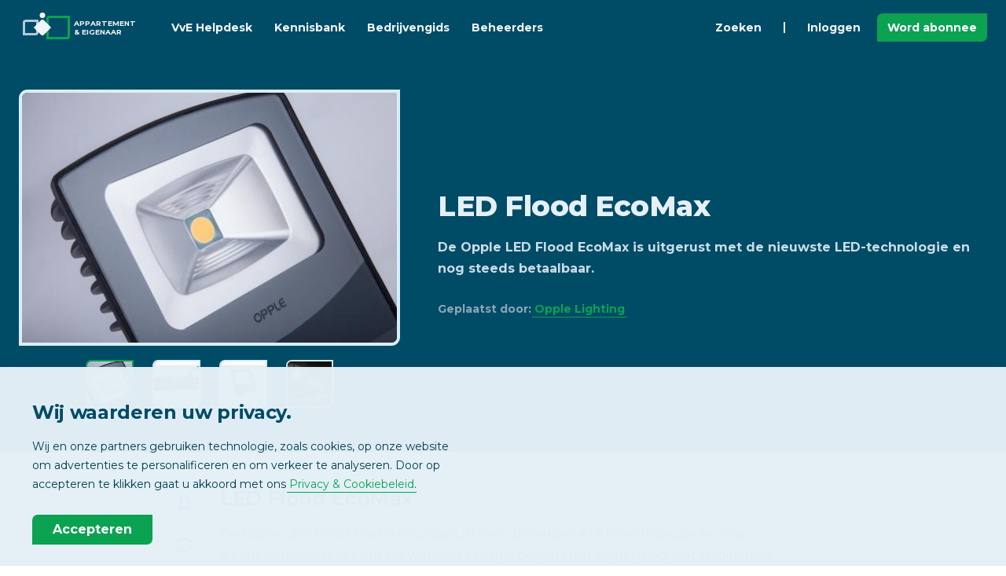

--- FILE ---
content_type: text/html; charset=UTF-8
request_url: https://www.appartementeneigenaar.nl/techniek/energie/led-flood-ecomax
body_size: 7606
content:
<!DOCTYPE html>
<html lang="nl-NL">

<head>
	<meta charset="utf-8">
	<title>LED Flood EcoMax - energie - techniek - Appartementeneigenaar.nl</title>
	<meta name="description" content="De Opple LED Flood EcoMax is uitgerust met de nieuwste LED-technologie en nog steeds betaalbaar.">
	<meta http-equiv="X-UA-Compatible" content="IE=edge">
	<meta name="viewport" content="width=device-width, initial-scale=1">
	<meta name="referrer" content="origin-when-cross-origin">
	<meta name="google-site-verification" content="QtnJLdWOuXMi4Ey1QZsxkAPI9eDFLlKWedw1ONBUmLY">
	<meta name="google-site-verification" content="EPGr9fgVwWkuQK79YVyCNYXQlIsow9SVvpczwNhsJgc" />
	<meta name="msvalidate.01" content="199296B1D73C9D1AB868C8DFF119ED08">
	<meta name="msapplication-TileColor" content="#e4f0f6">
	<meta name="theme-color" content="#004b66">
	
 	
	
	<link rel="apple-touch-icon" sizes="180x180" href="/apple-touch-icon.png">
	<link rel="icon" type="image/png" sizes="32x32" href="/favicon-32x32.png">
	<link rel="icon" type="image/png" sizes="16x16" href="/favicon-16x16.png">
	<link rel="manifest" href="/site.webmanifest">
	<link rel="mask-icon" href="/safari-pinned-tab.svg" color="#004b66">
	<link rel="preconnect" href="https://fonts.googleapis.com">
	<link rel="preconnect" href="https://fonts.gstatic.com" crossorigin>
	<link href="https://fonts.googleapis.com/css2?family=Montserrat:wght@400;700;800&display=swap" rel="stylesheet">
		<link rel="stylesheet" type="text/css" href="/css/aeStyle.min.css">
	<script src="https://code.jquery.com/jquery-3.6.0.min.js" integrity="sha256-/xUj+3OJU5yExlq6GSYGSHk7tPXikynS7ogEvDej/m4=" crossorigin="anonymous"></script>
	<!-- Google tag (gtag.js) -->
<script async src="https://www.googletagmanager.com/gtag/js?id=G-6YM6FC2P6E"></script>
<script>
  window.dataLayer = window.dataLayer || [];
  function gtag(){dataLayer.push(arguments);}
  gtag('js', new Date());

  gtag('config', 'G-6YM6FC2P6E');
</script>
	
	<script>
		// Google Tag Manager
		(function(w, d, s, l, i) {
			w[l] = w[l] || [];
			w[l].push({
				'gtm.start': new Date().getTime(),
				event: 'gtm.js'
			});
			var f = d.getElementsByTagName(s)[0],
				j = d.createElement(s),
				dl = l != 'dataLayer' ? '&l=' + l : '';
			j.async = true;
			j.src =
				'https://www.googletagmanager.com/gtm.js?id=' + i + dl;
			f.parentNode.insertBefore(j, f);
		})(window, document, 'script', 'dataLayer', 'GTM-TFQXDG2');
	</script>
</head>

<body class="aeBody">
	<noscript><iframe src="https://www.googletagmanager.com/ns.html?id=GTM-TFQXDG2" height="0" width="0" style="display:none;visibility:hidden"></iframe></noscript>
	<header id="js-aeHeader" class="aeHeader">
	<div class="aeHeader__container aeContainer">
		<a class="aeHeader__logo" href="/">
			<svg class="aeHeader__logoSvg" xmlns="http://www.w3.org/2000/svg" viewBox="0 0 70 70">
				<path d="M0,0H70V70H0Z" fill="none" />
				<path d="M62,23V46a.9.9,0,0,1-1,1H38V24a.9.9,0,0,1,1-1H62m3-3H39a4,4,0,0,0-4,4V50H61a4,4,0,0,0,4-4V20Z" fill="#0aa352" />
				<path d="M22,28V41a.9.9,0,0,1-1,1H8V29a.9.9,0,0,1,1-1H22m3-3H9a4,4,0,0,0-4,4V45H21a4,4,0,0,0,4-4V25Z" fill="#b2c9d7" />
				<path d="M27.9,25.9,19,35l8.9,9.1a2.9,2.9,0,0,0,4.2,0L41,35l-8.9-9.1A2.9,2.9,0,0,0,27.9,25.9Z" fill="#f0f6fa" />
				<circle cx="30" cy="19.5" r="3.5" fill="#f0f6fa" />
			</svg>
			<span class="aeHeader__logoTxt">APPARTEMENT<br />& EIGENAAR</span>
		</a>
		<nav id="js-headerMenu" class="aeHeader__nav">
			<ul class="aeHeader__navList">
				<li class="aeHeader__navListItem">
					<a class="aeHeader__navA" href="/vve-helpdesk">VvE Helpdesk</a>
				</li>
				<li class="aeHeader__navListItem">
					<a class="aeHeader__navA" href="/kennisbank">Kennisbank</a>
				</li>
				<li class="aeHeader__navListItem">
					<a class="aeHeader__navA" href="/bedrijvengids">Bedrijvengids</a>
				</li>
				<li class="aeHeader__navListItem">
					<a class="aeHeader__navA" href="/vve-beheerders">Beheerders</a>
				</li>
				<li class="aeHeader__navListItem aeHeader__navListItem--just">
					<a class="aeHeader__navA" href="/kennisbank?focus=search">Zoeken</a>
				</li>
				<li class="aeHeader__navListSeperator" role="seperator"></li>
									<li class="aeHeader__navListItem">
						<a class="aeHeader__navA aeHeader__navA--secondary" href="/inloggen">Inloggen</a>
					</li>
					<li class="aeHeader__navListItem aeHeader__navListItem--btn aeH-mr0">
						<a class="aeBtn aeBtn--small aeBtn--primary" href="/word-abonnee">Word abonnee</a>
					</li>
							</ul>
		</nav>
		
		<div class="aeHeader__btns">
			<ul class="aeHeader__navList">
								<li class="aeHeader__navListItem aeHeader__navListItem--btn aeH-noDesktop aeH-mr0">
					<button id="js-headerMenuBtn" class="aeHeader__menuBtn aeBtn aeBtn--square aeBtn--small aeBtn--secondary aeBtn--toggle">
						<svg xmlns="http://www.w3.org/2000/svg" class="aeSvgIcon aeBtn__icon aeBtn__icon--open" viewBox="0 0 24 24" aria-hidden="true" focusable="false">
							<title>Menu</title>
							<path stroke="none" d="M0 0h24v24H0z" />
							<line x1="4" y1="8" x2="20" y2="8" />
							<line x1="4" y1="16" x2="20" y2="16" />
						</svg>
						<svg xmlns="http://www.w3.org/2000/svg" class="aeSvgIcon aeBtn__icon aeBtn__icon--close" viewBox="0 0 24 24" aria-hidden="true" focusable="false">
							<title>Sluiten</title>
							<path stroke="none" d="M0 0h24v24H0z" />
							<line x1="18" y1="6" x2="6" y2="18" />
							<line x1="6" y1="6" x2="18" y2="18" />
						</svg>
					</button>
				</li>
			</ul>
		</div>
	</div>
</header><main>
	<article id="js-mainArticle" class="aeMainArticle aeSection" data-page="377005">
		<div class="aeMainArticle__header">
			<div class="aeContainer">
				<div class="aeRow aeRow--aiCenter">
					<div class="aeCol aeCol--5">
						<div id="js-articleSlideShow-display" class="aeMainArticle__imgBlock">
							<img id="js-articleSlideShow-displayImg" src="/images/979376609/140054491_ledflood-e_re250-30w-4000_04.jpg" alt="" aria-hidden="true" role="presentation" />
						</div>
													<div id="js-articleSlideShow-images" class="aeMainArticle__images aeH-mt1">
								<div class="aeRow aeRow--grid aeRow--jcCenter">
									<div class="aeCol aeCol--2 aeCol--2-small"><div class="aeMainArticle__imgBlock js-articleSlideShow-select is-active"><img class="aeMainArticle__img" src="/images/979376609/140054491_ledflood-e_re250-30w-4000_04.jpg" alt="" aria-hidden="true" role="presentation" width="57" height="38" /></div></div><div class="aeCol aeCol--2 aeCol--2-small"><div class="aeMainArticle__imgBlock js-articleSlideShow-select"><img class="aeMainArticle__img" src="/images/979376609/led flood small 2.png" alt="" aria-hidden="true" role="presentation" width="57" height="32" /></div></div><div class="aeCol aeCol--2 aeCol--2-small"><div class="aeMainArticle__imgBlock js-articleSlideShow-select"><img class="aeMainArticle__img" src="/images/979376609/140055441_LEDFlood-E Re150-10W-4000_01.png" alt="" aria-hidden="true" role="presentation" width="57" height="38" /></div></div><div class="aeCol aeCol--2 aeCol--2-small"><div class="aeMainArticle__imgBlock js-articleSlideShow-select"><img class="aeMainArticle__img" src="/images/979376609/IMG_7982.JPG" alt="" aria-hidden="true" role="presentation" width="57" height="38" /></div></div>								</div>
							</div>
											</div>
					<div class="aeCol aeCol--7">
						<header class="aeMainArticle__headerContent">
							<h1 class="aeMainArticle__title">LED Flood EcoMax</h1>
							<p class="aeMainArticle__sum">De Opple LED Flood EcoMax is uitgerust met de nieuwste LED-technologie en nog steeds betaalbaar.</p>
							<div class="aeMainArticle__details">
								<span>Geplaatst door: <a class="aeNormalizeA" href="/bedrijf/opple-lighting">Opple Lighting</a></span>
							</div>
						</header>
					</div>
				</div>
			</div>
		</div>
		<div class="aeMainArticle__content aeContainer">
			<div class="aeMainArticle__body aeText">
				<h2>LED Flood EcoMax</h2><p>De Opple LED Flood EcoMax is uitgerust met de nieuwste LED-technologie en nog steeds betaalbaar. U kunt tot wel 80% energie besparen in vergelijking met traditionele halogeenarmaturen! Door de hoge kwaliteit LEDs is de LED Flood zelfs effici&euml;nter dan stralers met metaalhalogeenlampen &eacute;n dan LED alternatieven. Zijn eigen ontworpen reflector geeft een subtiel asymmetrisch lichteffect, waardoor er minder armaturen nodig zijn.</p>
<p>&nbsp;</p>
<p>De nieuwe Opple LED Flood EcoMax is een aanwinst voor de markt van betaalbare schijnwerpers. Het is vanaf de eerste schetsen ontworpen als LED-armatuur. Daarom is het beschermende gehard-glas niet voorzien van opdringerige clips maar van een naadloos-gelijmde, waterdichte behuizing. Weg met de volumineuze armaturen met grote clips en losse glasplaten, er hoeven immers geen lampen meer vervangen te worden!</p>
<p>&nbsp;</p>
<p>De gegoten aluminium behuizing fungeert als een effectieve heat-sink, wat in het ontwerp is benadrukt door subtiele golfvormige koelvinnen. Samen met de verfijnde print aan de binnenzijde van het glas, maakt dit de Opple LED Flood EcoMax tot een topontwerp dat nog niet eerder op de markt verschenen is.</p>
<p>&nbsp;</p>
<p>Met de Opple LED Flood EcoMax heeft u nu een bijzonder LED-product voor een eerlijke prijs, een mooi design, sealed for life en een hoge efficiency. Dit voldoet volledig aan de waarden die Opple Lighting stelt: kwalitatief uitstekende producten, tegen een scherpe concurrerende prijs. Samen met onze partners staan wij altijd klaar om u de beste service te verlenen.</p>			</div>
			<aside class="aeMainArticle__actions">
				<div class="aeMainArticle__actionsInner">
					<button id="js-articleAction--leeslijst" class="aeBtn aeBtn--hoverHint aeBtn--secondary" type="button">
						<svg class="aeSvgIcon aeBtn__icon" viewBox="0 0 24 24" aria-hidden="true" focusable="false">
							<path stroke="none" d="M0 0h24v24H0z" />
							<path class="js-toggleFill " d="M9 4h6a2 2 0 0 1 2 2v14l-5-3l-5 3v-14a2 2 0 0 1 2 -2" />
						</svg>
						<span class="aeBtn__hint aeH-noMobile">Bewaar in leeslijst</span>
					</button>
					<button id="js-articleAction--reacties" class="aeBtn aeBtn--hoverHint aeBtn--secondary" type="button">
						<svg class="aeSvgIcon aeBtn__icon" viewBox="0 0 24 24" aria-hidden="true" focusable="false">
							<path stroke="none" d="M0 0h24v24H0z" />
							<path d="M3 20l1.3 -3.9a9 8 0 1 1 3.4 2.9l-4.7 1" />
							<line x1="12" y1="12" x2="12" y2="12.01" />
							<line x1="8" y1="12" x2="8" y2="12.01" />
							<line x1="16" y1="12" x2="16" y2="12.01" />
						</svg>
						<span class="aeBtn__hint aeH-noMobile">Reacties</span>
					</button>
					<a class="aeBtn aeBtn--hoverHint aeBtn--primary" href="/vve-helpdesk">
						<svg class="aeSvgIcon aeBtn__icon" viewBox="0 0 24 24" aria-hidden="true" focusable="false">
							<path stroke="none" d="M0 0h24v24H0z" />
							<rect x="4" y="13" rx="2" width="4" height="6" />
							<rect x="16" y="13" rx="2" width="4" height="6" />
							<path d="M4 15v-3a8 8 0 0 1 16 0v3" />
							<path d="M18 19a6 3 0 0 1 -6 3" />
						</svg>
						<span class="aeBtn__hint">VvE Helpdesk</span>
					</a>
				</div>
			</aside>
		</div>
	</article>
	<div class="aeSection aeSection--bgSkew aeSection--bgOverlayBedrijvengids">
		<div class="aeContainer aeSection__inner">
			<div class="aeSection__block aeSection__block--center">
				<div class="aeSection__title">
					<span class="aeSection__preTitle">Bedrijvengids</span> Geplaatst door
				</div>
			</div>
			<div class="aeRow aeRow--aiCenter aeRow--jcCenter">
				<div class="aeCol aeCol--auto aeH-noMobile">
					<a href="/bedrijf/opple-lighting" class="aeSidebar__avatar aeSidebar__avatar--mobile aeContent aeContent--hover" title="Bekijk de bedrijfspagina van Opple Lighting">
													<img src="/images/979376609/Opple Lighting.JPG" alt="Opple Lighting" width="120" height="48" />
											</a>
				</div>
				<div class="aeCol aeCol--auto">
					<a href="/bedrijf/opple-lighting" class="aeSidebar__avatar aeSidebar__avatar--mobile aeContent aeH-noDesktop">
													<img src="/images/979376609/Opple Lighting.JPG" alt="Opple Lighting" width="120" height="48" />
											</a>
					<div class="aeSection__block aeSection__block--centerMobile aeH-px0">
						<h2 class="aeSection__subTitle aeH-mt0">Opple Lighting</h2>
						<p class="aeSection__sum">
							<span class="aeH-noWrap">Materiaalweg 6,</span>
							<span class="aeH-noWrap">5681 RJ&nbsp;&nbspBest</span>
						</p>
						<div class="aeSection__btns aeH-mt1">
							<a href="/bedrijf/opple-lighting" class="aeBtn aeBtn--inline aeBtn--square aeBtn--secondary aeH-mt2 aeH-mr2" title="Bekijk de bedrijfspagina van Opple Lighting">
								<svg class="aeSvgIcon aeBtn__icon" viewBox="0 0 24 24" aria-hidden="true" focusable="false">
									<path stroke="none" d="M0 0h24v24H0z" />
									<circle cx="12" cy="12" r="9" />
									<line x1="12" y1="8" x2="12.01" y2="8" />
									<polyline points="11 12 12 12 12 16 13 16" />
								</svg>
							</a>
							<a href="/bedrijf/opple-lighting?contact&id=365042&type=p" rel="nofollow" class="aeBtn aeBtn--inline aeBtn--square aeBtn--secondary aeH-mt2 aeH-mr2" title="Contact opnemen">
								<svg class="aeSvgIcon aeBtn__icon" viewBox="0 0 24 24" aria-hidden="true" focusable="false">
									<path stroke="none" d="M0 0h24v24H0z" />
									<rect x="3" y="5" width="18" height="14" rx="2" />
									<polyline points="3 7 12 13 21 7" />
								</svg>
							</a>
							<a href="tel:0880567888" rel="nofollow" class="aeBtn aeBtn--inline aeBtn--square aeBtn--secondary aeH-mt2 aeH-mr2" title="Bel naar: 0880567888">
								<svg class="aeSvgIcon aeBtn__icon" viewBox="0 0 24 24" aria-hidden="true" focusable="false">
									<path stroke="none" d="M0 0h24v24H0z" />
									<path d="M4 4h5l2 5l-2.5 1.5a11 11 0 0 0 5 5l1.5 -2.5l5 2v5a1 1 0 0 1 -1 1a16 16 0 0 1 -16 -16a1 1 0 0 1 1 -1" />
								</svg>
							</a>
							<a href="https://opple.nl/nl/product/led-armaturen/floodlights/led-floodlight-ecomax" target="_blank" class="aeBtn aeBtn--inline aeBtn--primary aeH-mt2 aeH-mr2" title="Ga naar: https://opple.nl/nl/product/led-armaturen/floodlights/led-floodlight-ecomax">Website</a>
						</div>
					</div>
				</div>
			</div>
		</div>
		<div class="aeContainer aeSection__inner">
			<div class="aeSection__block aeSection__block--center">
				<div class="aeSection__title">
					<span class="aeSection__preTitle">Bedrijvengids</span> Wilt u meer weten?
				</div>
				<p class="aeSection__sum">Vraag vrijblijvend informatie aan.</p>
				<div class="aeSection__btns">
					<a class="aeBtn aeBtn--primary aeBtn--iconRight" href="/bedrijf/opple-lighting?contact&id=365042&type=p">
						<span>Aanvragen</span>
						<svg class="aeSvgIcon aeBtn__icon" viewBox="0 0 24 24" aria-hidden="true" focusable="false">
							<path stroke="none" d="M0 0h24v24H0z"></path>
							<polyline points="9 6 15 12 9 18"></polyline>
						</svg>
					</a>
				</div>
			</div>
		</div>
	</div>
		<div class="aeSection aeSection--bgSkew">
		<div id="js-articleReacties" class="aeContainer aeContainer--comments aeSection__inner">
			<div class="aeSection__block aeSection__block--center">
				<div class="aeSection__title">
					<span class="aeSection__preTitle">Reacties</span> Laat een bericht achter
				</div>
			</div>
				<div class="aeContent aeContent--flat">
		<div class="aeContent__body aeH-txtCenter">
			<div class="aeContent__title aeH-mt2">Log in met uw profiel</div>
			<p class="aeContent__sum">Om een reactie te kunnen plaatsen heeft u een profiel nodig.</p>
			<a class="aeBtn aeBtn--inline aeBtn--primary aeH-mt5" href="/inloggen">Inloggen</a>
		</div>
	</div>
		</div>
	</div>
</main>
<div class="aeToast">
	<div id="msgModal--leeslijst" class="aeContent">
		<div class="aeContent__title">
			<svg class="aeContent__titleIcon aeSvgIcon" viewBox="0 0 24 24" aria-hidden="true" focusable="false">
				<path stroke="none" fill="none" d="M0 0h24v24H0z" />
				<path class="aeH-fillCurrent" d="M9 4h6a2 2 0 0 1 2 2v14l-5-3l-5 3v-14a2 2 0 0 1 2 -2" />
			</svg>
			<span>Leeslijst</span>
		</div>
		<div id="msgModal__msg--leeslijst" class="aeContent__sum"></div>
		<div class="aeContent__progress">
			<div class="aeContent__progressFill toastProgress"></div>
		</div>
	</div>
</div><footer class="aeFooter">
	<div class="aeContainer">
		<div class="aeRow aeH-mb4">
			<div class="aeCol aeCol--5">
				<div class="aeFooter__title">Nieuwsbrief</div>
				<ul class="aeList">
					<li class="aeList__item">Ontvang wekelijks het belangrijkste VvE-nieuws</li>
					<li class="aeList__item">
						
						<!--
						<form id="nbSignup" class="aeInputGroup aeH-mt2">
							<input class="aeInput" type="email" name="email" placeholder="Uw e-mailadres" title="Vul uw e-mailadres in." required />
							<button class="aeBtn aeBtn--primary" type="submit">Inschrijven</button>
						</form>
						-->
						<!--Zoho Campaigns Web-Optin Form's Header Code Starts Here-->

<script type="text/javascript" src="https://wone.maillist-manage.eu/js/optin.min.js" onload="setupSF('sf3z94426669145ae5cda0af87dc4f1a4b7934cf60e2852e0518db6d75cda07b9d79','ZCFORMVIEW',false,'light',false,'0')"></script>
<script type="text/javascript">
	function runOnFormSubmit_sf3z94426669145ae5cda0af87dc4f1a4b7934cf60e2852e0518db6d75cda07b9d79(th){
		/*Before submit, if you want to trigger your event, "include your code here"*/
	};
</script>



<!--Zoho Campaigns Web-Optin Form's Header Code Ends Here--><!--Zoho Campaigns Web-Optin Form Starts Here-->

<div id="sf3z94426669145ae5cda0af87dc4f1a4b7934cf60e2852e0518db6d75cda07b9d79" data-type="signupform" style="opacity: 1;">
	
				
				<form method="POST" id="zcampaignOptinForm" class="aeInputGroup aeH-mt2" action="https://maillist-manage.eu/weboptin.zc" target="_zcSignup">
					<div style="background-color: rgb(255, 235, 232); padding: 10px; color: rgb(210, 0, 0); font-size: 11px; margin: 20px 0px 0px; border: 1px solid rgb(255, 217, 211); opacity: 1; display: none" id="errorMsgDiv">Please correct the marked field(s) below.</div>
						<input type="text" class="aeInput"  placeholder="Email" changeitem="SIGNUP_FORM_FIELD" name="CONTACT_EMAIL" id="EMBED_FORM_EMAIL_LABEL">
					
						<input type="button" class="aeBtn aeBtn--primary" name="SIGNUP_SUBMIT_BUTTON" id="zcWebOptin" value="Inschrijven">
					
					<input type="hidden" id="fieldBorder" value="">
					<input type="hidden" id="submitType" name="submitType" value="optinCustomView">
					<input type="hidden" id="emailReportId" name="emailReportId" value="">
					<input type="hidden" id="formType" name="formType" value="QuickForm">
					<input type="hidden" name="zx" id="cmpZuid" value="14ac7f919d">
					<input type="hidden" name="zcvers" value="2.0">
					<input type="hidden" name="oldListIds" id="allCheckedListIds" value="">
					<input type="hidden" id="mode" name="mode" value="OptinCreateView">
					<input type="hidden" id="zcld" name="zcld" value="1ec244b3938b29d">
					<input type="hidden" id="zctd" name="zctd" value="">
					<input type="hidden" id="document_domain" value="">
					<input type="hidden" id="zc_Url" value="wone.maillist-manage.eu">
					<input type="hidden" id="new_optin_response_in" value="0">
					<input type="hidden" id="duplicate_optin_response_in" value="0">
					<input type="hidden" name="zc_trackCode" id="zc_trackCode" value="ZCFORMVIEW">
					<input type="hidden" id="zc_formIx" name="zc_formIx" value="3z94426669145ae5cda0af87dc4f1a4b7934cf60e2852e0518db6d75cda07b9d79">
					<input type="hidden" id="viewFrom" value="URL_ACTION">
					<span style="display: none" id="dt_CONTACT_EMAIL">1,true,6,E-mail van contactpersoon,2</span>
				</form>
			</div>
		
	


<!--Zoho Campaigns Web-Optin Form Ends Here-->
						<div class="aeToast">
							<div id="msgModal--nbSignupSuccess" class="aeContent aeA-fadeIn-bottom">
								<div class="aeContent__title">
									<svg class="aeContent__titleIcon aeContent__titleIcon--line aeSvgIcon" viewBox="0 0 24 24" aria-hidden="true" focusable="false">
										<path stroke="none" fill="none" d="M0 0h24v24H0z" />
										<path d="M5 12l5 5l10 -10" />
									</svg>
									<span>Succesvol ingeschreven</span>
									<button class="aeBtn aeBtn--secondary js-closeToast" title="Sluiten">
										<svg xmlns="http://www.w3.org/2000/svg" class="aeSvgIcon aeBtn__icon" viewBox="0 0 24 24" aria-hidden="true" focusable="false">
											<path stroke="none" d="M0 0h24v24H0z" fill="none" />
											<line x1="18" y1="6" x2="6" y2="18" />
											<line x1="6" y1="6" x2="18" y2="18" />
										</svg>
									</button>
								</div>
								<div id="msgModal__msg--nbSignupSuccess" class="aeContent__sum">Bedankt voor uw inschrijving, u wordt elke week op de hoogte gehouden van het belangrijkste VvE-nieuws op Appartement & Eigenaar.</div>
							</div>
							<div id="msgModal--nbSignupError" class="aeContent aeA-fadeIn-bottom">
								<div class="aeContent__title">
									<svg xmlns="http://www.w3.org/2000/svg" class="aeContent__titleIcon aeContent__titleIcon--line aeContent__titleIcon--danger aeSvgIcon" viewBox="0 0 24 24" aria-hidden="true" focusable="false">
										<path stroke="none" d="M0 0h24v24H0z" fill="none" />
										<path d="M12 9v2m0 4v.01" />
										<path d="M5 19h14a2 2 0 0 0 1.84 -2.75l-7.1 -12.25a2 2 0 0 0 -3.5 0l-7.1 12.25a2 2 0 0 0 1.75 2.75" />
									</svg>
									<span>Probleem met inschrijven</span>
									<button class="aeBtn aeBtn--secondary js-closeToast" title="Sluiten">
										<svg xmlns="http://www.w3.org/2000/svg" class="aeSvgIcon aeBtn__icon" viewBox="0 0 24 24" aria-hidden="true" focusable="false">
											<path stroke="none" d="M0 0h24v24H0z" fill="none" />
											<line x1="18" y1="6" x2="6" y2="18" />
											<line x1="6" y1="6" x2="18" y2="18" />
										</svg>
									</button>
								</div>
								<div id="msgModal__msg--nbSignupError" class="aeContent__sum"></div>
							</div>
						</div>
					</li>
				</ul>
				<div class="aeFooter__title">Social Media</div>
				<ul class="aeList">
					<li class="aeList__item">
						<a class="aeBtn aeBtn--secondary aeBtn--inline aeBtn--square" href="https://www.facebook.com/appartementeneigenaar" target="_blank" rel="noopener">
							<svg class="aeSvgIcon aeSvgIcon--social aeBtn__icon" viewBox="0 0 24 24" aria-hidden="true" focusable="false">
								<path d="M9 8h-3v4h3v12h5v-12h3.642l.358-4h-4v-1.667c0-.955.192-1.333 1.115-1.333h2.885v-5h-3.808c-3.596 0-5.192 1.583-5.192 4.615v3.385z" />
							</svg>
						</a>
						<a class="aeBtn aeBtn--secondary aeBtn--inline aeBtn--square aeH-ml2" href="https://twitter.com/appeig" target="_blank" rel="noopener">
							<svg class="aeSvgIcon aeSvgIcon--social aeBtn__icon" viewBox="0 0 24 24" aria-hidden="true" focusable="false">
								<path d="M24 4.557c-.883.392-1.832.656-2.828.775 1.017-.609 1.798-1.574 2.165-2.724-.951.564-2.005.974-3.127 1.195-.897-.957-2.178-1.555-3.594-1.555-3.179 0-5.515 2.966-4.797 6.045-4.091-.205-7.719-2.165-10.148-5.144-1.29 2.213-.669 5.108 1.523 6.574-.806-.026-1.566-.247-2.229-.616-.054 2.281 1.581 4.415 3.949 4.89-.693.188-1.452.232-2.224.084.626 1.956 2.444 3.379 4.6 3.419-2.07 1.623-4.678 2.348-7.29 2.04 2.179 1.397 4.768 2.212 7.548 2.212 9.142 0 14.307-7.721 13.995-14.646.962-.695 1.797-1.562 2.457-2.549z" />
							</svg>
						</a>
					</li>
				</ul>
			</div>
			<div class="aeCol aeCol--7">
				<div class="aeRow">
					<div class="aeCol aeCol--4">
						<div class="aeFooter__title">Platform</div>
						<ul class="aeList">
							<li class="aeList__item">
								<a class="aeNormalizeA aeNormalizeA--inherit" href="/vve-helpdesk">VvE Helpdesk</a>
							</li>
							<li class="aeList__item">
								<a class="aeNormalizeA aeNormalizeA--inherit" href="/vve-helpdesk/stel-vraag">Stel uw vraag</a>
							</li>
							<li class="aeList__item">
								<a class="aeNormalizeA aeNormalizeA--inherit" href="/kennisbank">Kennisbank</a>
							</li>
							<li class="aeList__item">
								<a class="aeNormalizeA aeNormalizeA--inherit" href="/bedrijvengids">Bedrijvengids</a>
							</li>
							<li class="aeList__item">
								<a class="aeNormalizeA aeNormalizeA--inherit" href="/vve-beheerders">Beheerders</a>
							</li>
						</ul>
					</div>
					<div class="aeCol aeCol--4">
						<div class="aeFooter__title">Profiel</div>
						<ul class="aeList">
							<li class="aeList__item">
								<a class="aeNormalizeA aeNormalizeA--inherit" href="/inloggen">Inloggen</a>
							</li>
							<li class="aeList__item">
								<a class="aeNormalizeA aeNormalizeA--inherit" href="/aanmelden">Gratis aanmelden</a>
							</li>
							<li class="aeList__item">
								<a class="aeNormalizeA aeNormalizeA--inherit" href="/word-abonnee">Word abonnee</a>
							</li>
							<li class="aeList__item">
								<a class="aeNormalizeA aeNormalizeA--inherit" href="/magazine-overzicht">Digitaal magazine</a>
							</li>
							<li class="aeList__item">
								<a class="aeNormalizeA aeNormalizeA--inherit" href="/nieuwsbrief-overzicht">Nieuwsbrieven</a>
							</li>
						</ul>
					</div>
					<div class="aeCol aeCol--4">
						<div class="aeFooter__title">Informatie</div>
						<ul class="aeList">
							<li class="aeList__item">
								<a class="aeNormalizeA aeNormalizeA--inherit" href="/contact">Contact</a>
							</li>
							<li class="aeList__item">
								<a class="aeNormalizeA aeNormalizeA--inherit" href="/extra/adverteren">Adverteren</a>
							</li>
							<li class="aeList__item">
								<a class="aeNormalizeA aeNormalizeA--inherit" href="/copyright">Copyright</a>
							</li>
							<li class="aeList__item">
								<a class="aeNormalizeA aeNormalizeA--inherit" href="/vrijwaring">Vrijwaring</a>
							</li>
							<li class="aeList__item">
								<a class="aeNormalizeA aeNormalizeA--inherit" href="/privacy">Privacy</a>
							</li>
						</ul>
					</div>
				</div>
			</div>
		</div>
		<div class="aeRow aeRow--jcCenter">
			<div class="aeCol aeCol--auto">
				<ul class="aeList aeList--center">
					<li class="aeList__item">
						<a class="aeHeader__logo aeH-mxAuto" href="/">
							<svg class="aeHeader__logoSvg" xmlns="http://www.w3.org/2000/svg" viewBox="0 0 70 70">
								<path d="M0,0H70V70H0Z" fill="none" />
								<path d="M62,23V46a.9.9,0,0,1-1,1H38V24a.9.9,0,0,1,1-1H62m3-3H39a4,4,0,0,0-4,4V50H61a4,4,0,0,0,4-4V20Z" fill="#0aa352" />
								<path d="M22,28V41a.9.9,0,0,1-1,1H8V29a.9.9,0,0,1,1-1H22m3-3H9a4,4,0,0,0-4,4V45H21a4,4,0,0,0,4-4V25Z" fill="#b2c9d7" />
								<path d="M27.9,25.9,19,35l8.9,9.1a2.9,2.9,0,0,0,4.2,0L41,35l-8.9-9.1A2.9,2.9,0,0,0,27.9,25.9Z" fill="#f0f6fa" />
								<circle cx="30" cy="19.5" r="3.5" fill="#f0f6fa" />
							</svg>
							<span class="aeHeader__logoTxt">APPARTEMENT<br />& EIGENAAR</span>
						</a>
					</li>
					<li class="aeList__item">
						<a href="/copyright">© 2026 - Wonen Media B.V.</a>
					</li>
				</ul>
			</div>
		</div>
		<button class="aeFooter__backToTop aeBtn aeBtn--square aeBtn--primary js-backToTop" type="button">
			<svg class="aeSvgIcon aeBtn__icon" viewBox="0 0 24 24" aria-hidden="true" focusable="false">
				<title>Naar begin van pagina</title>
				<path stroke="none" d="M0 0h24v24H0z" />
				<polyline points="6 15 12 9 18 15" />
			</svg>
		</button>
	</div>
</footer><div class="aePrivacyBlock">
	<div class="aeContainer">
		<div class="aePrivacyBlock__title">Wij waarderen uw privacy.</div>
		<div class="aePrivacyBlock__sum">Wij en onze partners gebruiken technologie, zoals cookies, op onze website om advertenties te personalificeren en om verkeer te analyseren. Door op accepteren te klikken gaat u akkoord met ons <a class="aeNormalizeA" href="/privacy">Privacy & Cookiebeleid</a>.</div>
		<button id="js-allowCookies" class="aeBtn aeBtn--primary" type="button">Accepteren</button>
	</div>
	<script>
		$(function() {
			$("#js-allowCookies").click(function(e) {
				e.preventDefault();
				$.ajax({
					type: "GET",
					cache: false,
					url: "/ajax/set_cookie_allow.php",
					success: function() {
						window.location.reload(true);
					}
				});
			});
		});
	</script>
</div>
<script src="/js/ae.min.js"></script>
<script src="/js/aeProduct.min.js"></script>
	<script>
		window.dataLayer = window.dataLayer || [];
		window.dataLayer.push({
			'PageCategory': 'p',
			'ProfileUser': 'Anoniem'
		});
	</script>
</body>

</html>